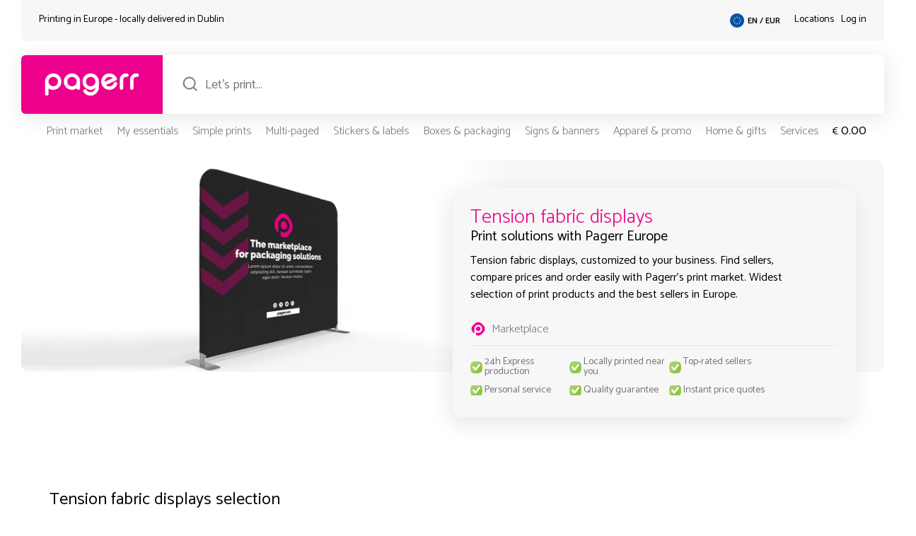

--- FILE ---
content_type: text/html; charset=UTF-8
request_url: https://market.pagerr.net/wp-admin/admin-ajax.php?action=user_ip_fetch
body_size: -106
content:

    <script>
    var pgrVisitorIP = '3.128.204.6';
    var pgrVisitorCountry = 'United States';
    var pgrVisitorState = 'Ohio';
    var pgrVisitorCity = 'Dublin';

    var pgrClientCity = 'Dublin';
    var pgrClientZIP = '10001';
    var pgrClientCountry = 'United States';
    var pgrClientCountryCode = 'US';
    </script>